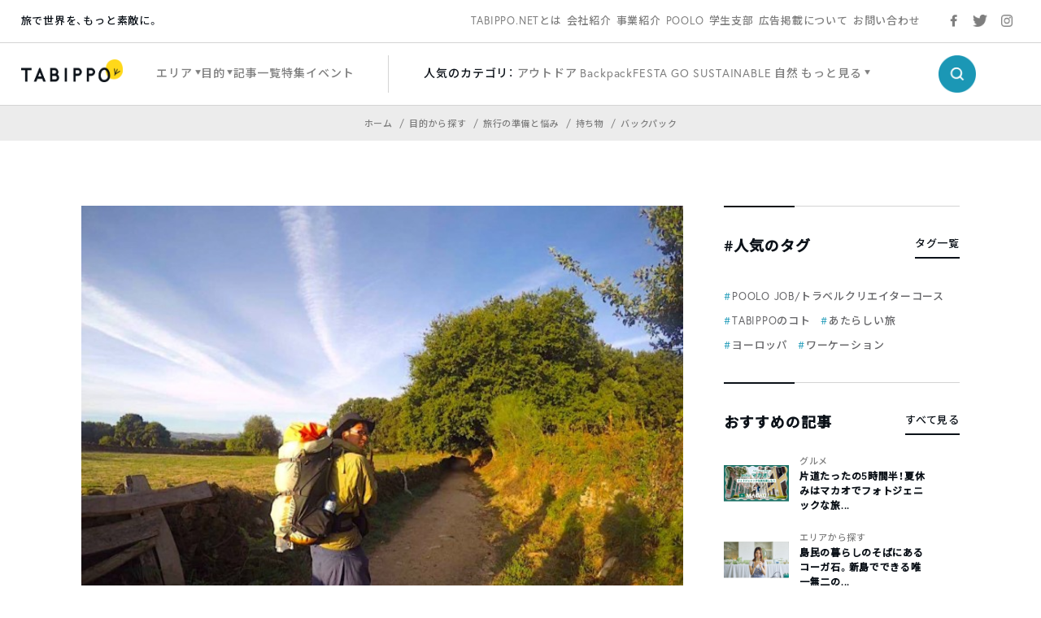

--- FILE ---
content_type: text/html; charset=utf-8
request_url: https://www.google.com/recaptcha/api2/aframe
body_size: 137
content:
<!DOCTYPE HTML><html><head><meta http-equiv="content-type" content="text/html; charset=UTF-8"></head><body><script nonce="H5DsT_8JgT5kvS32P1zzIg">/** Anti-fraud and anti-abuse applications only. See google.com/recaptcha */ try{var clients={'sodar':'https://pagead2.googlesyndication.com/pagead/sodar?'};window.addEventListener("message",function(a){try{if(a.source===window.parent){var b=JSON.parse(a.data);var c=clients[b['id']];if(c){var d=document.createElement('img');d.src=c+b['params']+'&rc='+(localStorage.getItem("rc::a")?sessionStorage.getItem("rc::b"):"");window.document.body.appendChild(d);sessionStorage.setItem("rc::e",parseInt(sessionStorage.getItem("rc::e")||0)+1);localStorage.setItem("rc::h",'1767987408669');}}}catch(b){}});window.parent.postMessage("_grecaptcha_ready", "*");}catch(b){}</script></body></html>

--- FILE ---
content_type: text/css
request_url: https://tabippo.net/wp-content/themes/new2020/stylesheets/driveway.min.css
body_size: 944
content:
/*!
  * driveway - pure CSS masonry layout aid
  *
  * @license MIT
  * @author jh3y
*/.dw{-webkit-column-gap:0;-moz-column-gap:0;column-gap:0;position:relative}.dw,.dw *{box-sizing:border-box}.dw__focus-curtain{background-color:#000;bottom:0;display:none;left:0;opacity:.75;position:fixed;right:0;top:0;z-index:1}@media (min-width:768px){.dw{-webkit-column-count:2;-moz-column-count:2;column-count:2}}@media (min-width:992px){.dw{-webkit-column-count:3;-moz-column-count:3;column-count:3}}@media (min-width:1500px){.dw{-webkit-column-count:4;-moz-column-count:4;column-count:4}}.dw-panel{margin:0;padding:5px}.dw-panel--focus{position:relative}.dw-panel--focus:hover{z-index:2}.dw-panel--focus:hover~.dw__focus-curtain{display:block}.dw-panel--pulse{-webkit-transform-style:preserve-3d;transform-style:preserve-3d;-webkit-perspective:1000;perspective:1000;-webkit-transition:-webkit-transform .25s ease 0s;transition:-webkit-transform .25s ease 0s;transition:transform .25s ease 0s;transition:transform .25s ease 0s,-webkit-transform .25s ease 0s}.dw-panel--pulse:hover{-webkit-transform:scale(1.02);transform:scale(1.02)}.dw-panel__content{border-radius:10px;overflow:hidden;padding:20px;width:100%}@media (min-width:768px){.dw-panel{-webkit-column-break-inside:avoid;page-break-inside:avoid;break-inside:avoid}}.dw-flip{-webkit-perspective:1000;perspective:1000}.dw-flip:hover .dw-flip__content{-webkit-transform:rotateY(180deg);transform:rotateY(180deg)}.dw-flip--sm{height:200px}.dw-flip--md{height:300px}.dw-flip--lg{height:400px}.dw-flip__panel{-webkit-backface-visibility:hidden;backface-visibility:hidden;border-radius:10px;height:100%;left:0;overflow:visible;padding:20px;position:absolute;top:0;width:100%}.dw-flip__panel--front{-webkit-transform:rotateY(0deg);transform:rotateY(0deg);z-index:1}.dw-flip__panel--back{-webkit-transform:rotateY(180deg);transform:rotateY(180deg)}.dw-flip__content{height:100%;overflow:visible;position:relative;-webkit-transform-style:preserve-3d;transform-style:preserve-3d;-webkit-transition:.25s;transition:.25s}.dw-cluster{display:-webkit-box;display:-ms-flexbox;display:flex;padding:0}@media (max-width:430px){.dw-cluster--vertical{-webkit-box-orient:vertical;-webkit-box-direction:normal;-ms-flex-direction:column;flex-direction:column}}.dw-cluster--horizontal{-webkit-box-orient:vertical;-webkit-box-direction:normal;-ms-flex-direction:column;flex-direction:column}.dw-cluster__segment{-webkit-box-flex:1;-ms-flex:1 1 auto;flex:1 1 auto}.dw-cluster__segment,.dw-cluster__segment--row{display:-webkit-box;display:-ms-flexbox;display:flex}@media (max-width:430px){.dw-cluster__segment--row{-webkit-box-orient:vertical;-webkit-box-direction:normal;-ms-flex-direction:column;flex-direction:column}}.dw-cluster__segment--col{-webkit-box-orient:vertical;-webkit-box-direction:normal;-ms-flex-direction:column;flex-direction:column}@media (min-width:430px){.dw-cluster__segment--half{-ms-flex-preferred-size:50%;flex-basis:50%}.dw-cluster__segment--quart{-ms-flex-preferred-size:25%;flex-basis:25%}}